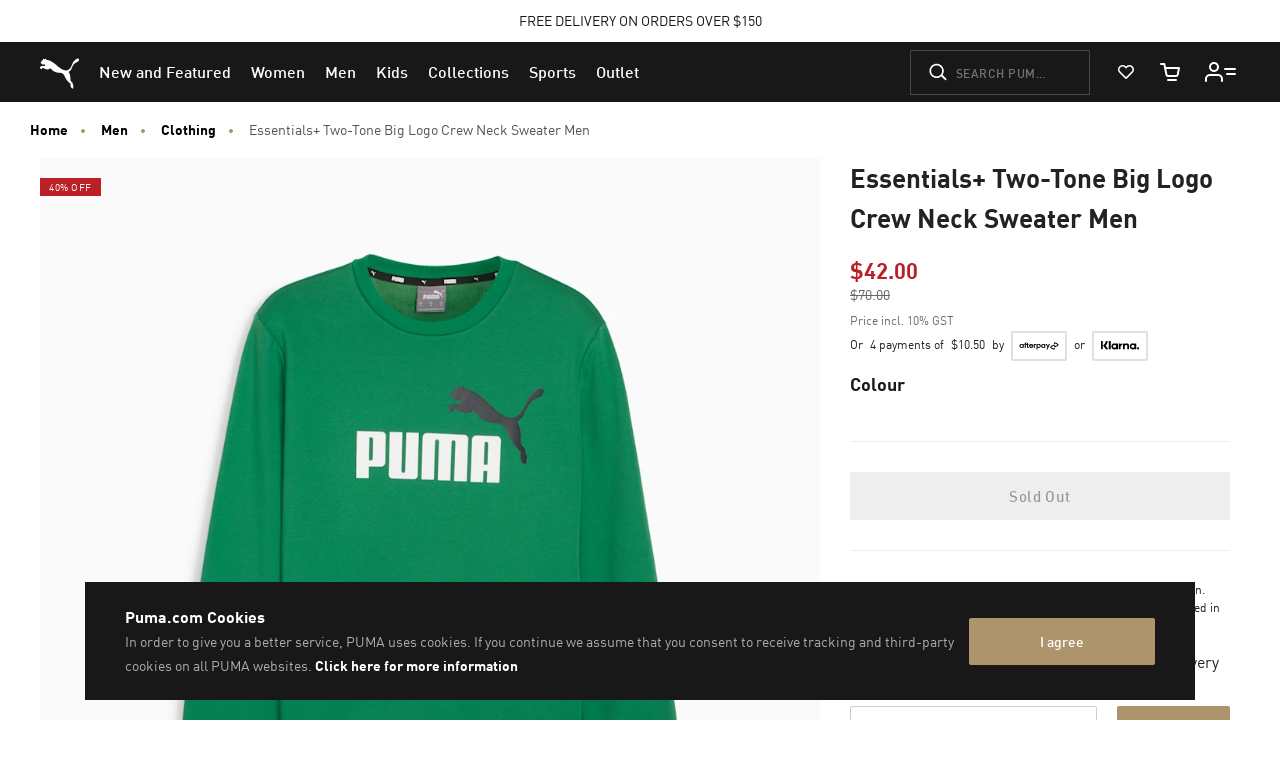

--- FILE ---
content_type: text/javascript; charset=utf-8
request_url: https://e.cquotient.com/recs/bcwr-AU/product-to-product?callback=CQuotient._callback3&_=1768806117713&_device=mac&userId=&cookieId=ab0L0hU2TMZfG6CYsNR1Plzk1x&emailId=&anchors=id%3A%3A%7C%7Csku%3A%3A%7C%7Ctype%3A%3A%7C%7Calt_id%3A%3A&slotId=pdp_content_slot&slotConfigId=Einstein%20PDP%20Recommendation&slotConfigTemplate=slots%2Frecommendation%2Fpdp.isml&ccver=1.03&realm=BCWR&siteId=AU&instanceType=prd&v=v3.1.3&json=%7B%22userId%22%3A%22%22%2C%22cookieId%22%3A%22ab0L0hU2TMZfG6CYsNR1Plzk1x%22%2C%22emailId%22%3A%22%22%2C%22anchors%22%3A%5B%7B%22id%22%3A%22%22%2C%22sku%22%3A%22%22%2C%22type%22%3A%22%22%2C%22alt_id%22%3A%22%22%7D%5D%2C%22slotId%22%3A%22pdp_content_slot%22%2C%22slotConfigId%22%3A%22Einstein%20PDP%20Recommendation%22%2C%22slotConfigTemplate%22%3A%22slots%2Frecommendation%2Fpdp.isml%22%2C%22ccver%22%3A%221.03%22%2C%22realm%22%3A%22BCWR%22%2C%22siteId%22%3A%22AU%22%2C%22instanceType%22%3A%22prd%22%2C%22v%22%3A%22v3.1.3%22%7D
body_size: 83
content:
/**/ typeof CQuotient._callback3 === 'function' && CQuotient._callback3({"product-to-product":{"displayMessage":"product-to-product","recs":[],"recoUUID":"ab107b9e-0878-415d-94bc-0335e2cd28af"}});

--- FILE ---
content_type: text/javascript; charset=utf-8
request_url: https://e.cquotient.com/recs/bcwr-AU/product-to-product?callback=CQuotient._callback2&_=1768806117701&_device=mac&userId=&cookieId=ab0L0hU2TMZfG6CYsNR1Plzk1x&emailId=&anchors=id%3A%3A586762%7C%7Csku%3A%3A%7C%7Ctype%3A%3A%7C%7Calt_id%3A%3A&slotId=pdp-global-recommendations&slotConfigId=Einstein-product-recommendations-21.12&slotConfigTemplate=slots%2Frecommendation%2Fproduct-carousel.isml&ccver=1.03&realm=BCWR&siteId=AU&instanceType=prd&v=v3.1.3&json=%7B%22userId%22%3A%22%22%2C%22cookieId%22%3A%22ab0L0hU2TMZfG6CYsNR1Plzk1x%22%2C%22emailId%22%3A%22%22%2C%22anchors%22%3A%5B%7B%22id%22%3A%22586762%22%2C%22sku%22%3A%22%22%2C%22type%22%3A%22%22%2C%22alt_id%22%3A%22%22%7D%5D%2C%22slotId%22%3A%22pdp-global-recommendations%22%2C%22slotConfigId%22%3A%22Einstein-product-recommendations-21.12%22%2C%22slotConfigTemplate%22%3A%22slots%2Frecommendation%2Fproduct-carousel.isml%22%2C%22ccver%22%3A%221.03%22%2C%22realm%22%3A%22BCWR%22%2C%22siteId%22%3A%22AU%22%2C%22instanceType%22%3A%22prd%22%2C%22v%22%3A%22v3.1.3%22%7D
body_size: 892
content:
/**/ typeof CQuotient._callback2 === 'function' && CQuotient._callback2({"product-to-product":{"displayMessage":"product-to-product","recs":[{"id":"629653","product_name":"WARDROBE ESSENTIALS Men's Relaxed Cargo Pants","image_url":"https://images.puma.net/images/629653/01/fnd/PHL/w/2000/h/2000/","product_url":"https://au.puma.com/au/en/pd/wardrobe-essentials-mens-relaxed-cargo-pants/629653.html"},{"id":"681791","product_name":"PUMA SQUAD Men's Tee","image_url":"https://images.puma.net/images/681791/01/mod01/fnd/PHL/w/2000/h/2000/","product_url":"https://au.puma.com/au/en/pd/puma-squad-mens-tee/681791.html"},{"id":"671742","product_name":"Cat Men's Graphic Tee","image_url":"https://images.puma.net/images/671742/33/bv/fnd/PHL/w/2000/h/2000/","product_url":"https://au.puma.com/au/en/pd/cat-mens-graphic-tee/671742.html"},{"id":"392724","product_name":"PUMA Morphic Unisex Sneakers","image_url":"https://images.puma.net/images/392724/16/mod02/fnd/PHL/w/2000/h/2000/","product_url":"https://au.puma.com/au/en/pd/puma-morphic-unisex-sneakers/392724.html"},{"id":"374754","product_name":"Smash Vulc Canvas Unisex Sneakers","image_url":"https://images.puma.net/images/374754/02/sv03/fnd/PHL/w/2000/h/2000/","product_url":"https://au.puma.com/au/en/pd/smash-vulc-canvas-unisex-sneakers/374754.html"},{"id":"374139","product_name":"PUMA Backcourt Mid Unisex Sneakers","image_url":"https://images.puma.net/images/374139/01/fnd/PHL/w/2000/h/2000/","product_url":"https://au.puma.com/au/en/pd/puma-backcourt-mid-unisex-sneakers/374139.html"},{"id":"686759","product_name":"Essentials Men's Logo Tee","image_url":"https://images.puma.net/images/686759/01/fnd/PHL/w/2000/h/2000/","product_url":"https://au.puma.com/au/en/pd/essentials-mens-logo-tee/686759.html"},{"id":"688052","product_name":"Essentials Elevated Men's Relaxed Wash 9\" Shorts","image_url":"https://images.puma.net/images/688052/01/bv/fnd/PHL/w/2000/h/2000/","product_url":"https://au.puma.com/au/en/pd/essentials-elevated-mens-relaxed-wash-9%22-shorts/688052.html"},{"id":"356722","product_name":"Smash Leather Unisex Sneakers","image_url":"https://images.puma.net/images/356722/04/sv04/fnd/PHL/w/2000/h/2000/","product_url":"https://au.puma.com/au/en/pd/smash-leather-unisex-sneakers/356722.html"},{"id":"369863","product_name":"Caracal Unisex Sneakers","image_url":"https://images.puma.net/images/369863/15/fnd/PHL/w/2000/h/2000/","product_url":"https://au.puma.com/au/en/pd/caracal-unisex-sneakers/369863.html"},{"id":"376676","product_name":"Retaliate 2 Unisex Running Shoes","image_url":"https://images.puma.net/images/376676/01/sv02/fnd/PHL/w/2000/h/2000/","product_url":"https://au.puma.com/au/en/pd/retaliate-2-unisex-running-shoes/376676.html"},{"id":"077482","product_name":"Phase Backpack No. 2","image_url":"https://images.puma.net/images/077482/02/dt02/fnd/PHL/w/2000/h/2000/","product_url":"https://au.puma.com/au/en/pd/phase-backpack-no.-2/077482.html"},{"id":"053518","product_name":"Training Sportstyle Water Bottle","image_url":"https://images.puma.net/images/053518/33/fnd/PHL/w/2000/h/2000/","product_url":"https://au.puma.com/au/en/pd/training-sportstyle-water-bottle/053518.html"},{"id":"306864","product_name":"Scuderia Ferrari Drift Cat Delta Unisex Motorsport Shoes","image_url":"https://images.puma.net/images/306864/04/sv02/fnd/JPN/w/2000/h/2000/","product_url":"https://au.puma.com/au/en/pd/scuderia-ferrari-drift-cat-delta-unisex-motorsport-shoes/306864.html"},{"id":"022885","product_name":"Essentials No. 2 Logo Cap","image_url":"https://images.puma.net/images/022885/01/dt01/fnd/PHL/w/2000/h/2000/","product_url":"https://au.puma.com/au/en/pd/essentials-no.-2-logo-cap/022885.html"},{"id":"053098","product_name":"PUMA Shoe Care Athletic Cleaner","image_url":"https://images.puma.net/images/053098/01/fnd/PHL/w/2000/h/2000/","product_url":"https://au.puma.com/au/en/pd/puma-shoe-care-athletic-cleaner/053098.html"}],"recoUUID":"1177a918-297c-43a4-96d9-262dfe1bde55"}});

--- FILE ---
content_type: text/javascript; charset=utf-8
request_url: https://p.cquotient.com/pebble?tla=bcwr-AU&activityType=viewProduct&callback=CQuotient._act_callback0&cookieId=ab0L0hU2TMZfG6CYsNR1Plzk1x&userId=&emailId=&product=id%3A%3A586762%7C%7Csku%3A%3A4099685586295%7C%7Ctype%3A%3A%7C%7Calt_id%3A%3A&realm=BCWR&siteId=AU&instanceType=prd&locale=en_AU&referrer=&currentLocation=https%3A%2F%2Fau.puma.com%2Fau%2Fen%2Fpd%2Fessentials%252B-two-tone-big-logo-crew-neck-sweater-men%2F4099685586295.html&ls=true&_=1768806117697&v=v3.1.3&fbPixelId=__UNKNOWN__&json=%7B%22cookieId%22%3A%22ab0L0hU2TMZfG6CYsNR1Plzk1x%22%2C%22userId%22%3A%22%22%2C%22emailId%22%3A%22%22%2C%22product%22%3A%7B%22id%22%3A%22586762%22%2C%22sku%22%3A%224099685586295%22%2C%22type%22%3A%22%22%2C%22alt_id%22%3A%22%22%7D%2C%22realm%22%3A%22BCWR%22%2C%22siteId%22%3A%22AU%22%2C%22instanceType%22%3A%22prd%22%2C%22locale%22%3A%22en_AU%22%2C%22referrer%22%3A%22%22%2C%22currentLocation%22%3A%22https%3A%2F%2Fau.puma.com%2Fau%2Fen%2Fpd%2Fessentials%252B-two-tone-big-logo-crew-neck-sweater-men%2F4099685586295.html%22%2C%22ls%22%3Atrue%2C%22_%22%3A1768806117697%2C%22v%22%3A%22v3.1.3%22%2C%22fbPixelId%22%3A%22__UNKNOWN__%22%7D
body_size: 394
content:
/**/ typeof CQuotient._act_callback0 === 'function' && CQuotient._act_callback0([{"k":"__cq_uuid","v":"ab0L0hU2TMZfG6CYsNR1Plzk1x","m":34128000},{"k":"__cq_bc","v":"%7B%22bcwr-AU%22%3A%5B%7B%22id%22%3A%22586762%22%2C%22sku%22%3A%224099685586295%22%7D%5D%7D","m":2592000},{"k":"__cq_seg","v":"0~0.00!1~0.00!2~0.00!3~0.00!4~0.00!5~0.00!6~0.00!7~0.00!8~0.00!9~0.00","m":2592000}]);

--- FILE ---
content_type: text/javascript; charset=utf-8
request_url: https://app.link/_r?sdk=web2.86.5&branch_key=key_live_bo6E0fWzVtqAmYsIe34HwkimtzaB6aJf&callback=branch_callback__0
body_size: 70
content:
/**/ typeof branch_callback__0 === 'function' && branch_callback__0("1541691499478787641");